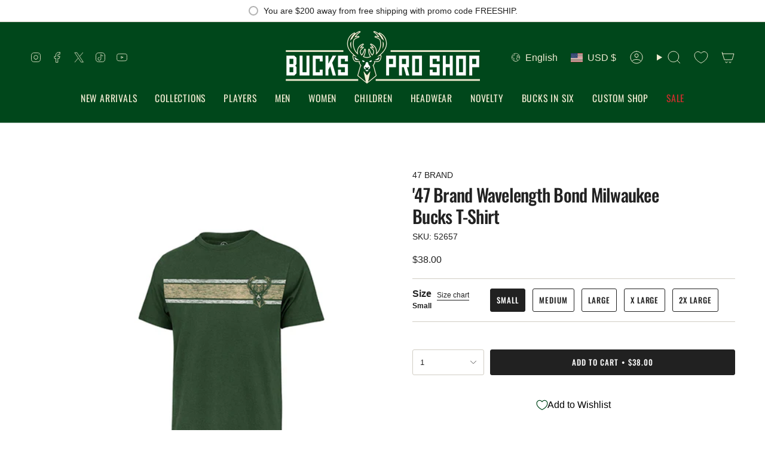

--- FILE ---
content_type: application/javascript
request_url: https://cdn.appmate.io/themecode/john-doe-us/staging-1/header-link.js?v=1726205050828606
body_size: -44
content:
export function inject({theme:e}){e.watch({selector:".header__desktop__button .navlink--cart"},t=>{t.closest(".header__desktop__button").insertBefore(e.createComponent("wishlist-link",{wrap:{name:"div",props:{className:"header__desktop__button"}},props:{showIcon:!0,showText:!1,counter:{showNumber:!0,showBrackets:!1,hideWhenZero:!0,floating:"right"}}}))}),e.watch({selector:".account-sidebar ul"},t=>{t.append(e.createComponent("wishlist-link",{wrap:{name:"li",props:{className:"wk-account"}},props:{showIcon:!1,showText:!0,counter:{showNumber:!0,showBrackets:!0,hideWhenZero:!0}}}))})}
